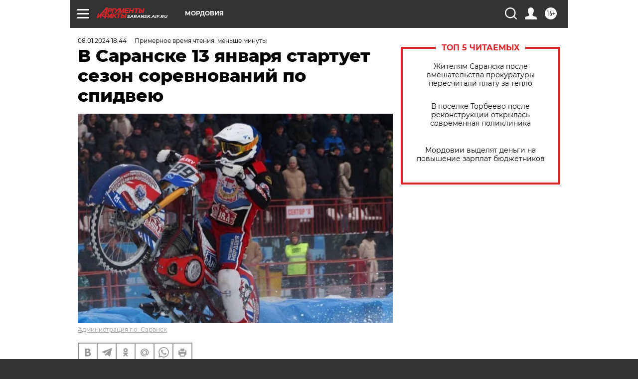

--- FILE ---
content_type: text/html; charset=UTF-8
request_url: https://saransk.aif.ru/sport/v_saranske_13_yanvarya_startuet_sezon_sorevnovaniy_po_spidveyu
body_size: 23167
content:
<!DOCTYPE html>
<!--[if IE 8]><html class="ie8"> <![endif]-->
<!--[if gt IE 8]><!--><html lang="ru"> <!--<![endif]-->
<head>
    <!-- created_at 26-11-2025 20:40:02 -->
    <script>
        window.isIndexPage = 0;
        window.isMobileBrowser = 0;
        window.disableSidebarCut = 1;
        window.bannerDebugMode = 0;
    </script>

                
                                    <meta http-equiv="Content-Type" content="text/html; charset=utf-8" >
<meta name="format-detection" content="telephone=no" >
<meta name="viewport" content="width=device-width, user-scalable=no, initial-scale=1.0, maximum-scale=1.0, minimum-scale=1.0" >
<meta http-equiv="X-UA-Compatible" content="IE=edge,chrome=1" >
<meta name="HandheldFriendly" content="true" >
<meta name="format-detection" content="telephone=no" >
<meta name="theme-color" content="#ffffff" >
<meta name="description" content="Участниками заездов станут известные в стране мотогонщики." >
<meta name="keywords" content="спидвей" >
<meta name="article:published_time" content="2024-01-08T15:44:03+0300" >
<meta property="og:title" content="В Саранске 13 января стартует сезон соревнований по спидвею" >
<meta property="og:description" content="Участниками заездов станут известные в стране мотогонщики." >
<meta property="og:type" content="article" >
<meta property="og:image" content="https://aif-s3.aif.ru/images/035/389/5cb26c6d50d978377d0aa0bcaeb1e733.jpg" >
<meta property="og:url" content="https://saransk.aif.ru/sport/v_saranske_13_yanvarya_startuet_sezon_sorevnovaniy_po_spidveyu" >
<meta property="og:site_name" content="AiF" >
<meta property="twitter:card" content="summary_large_image" >
<meta property="twitter:site" content="@aifonline" >
<meta property="twitter:title" content="В Саранске 13 января стартует сезон соревнований по спидвею" >
<meta property="twitter:description" content="Участниками заездов станут известные в стране мотогонщики." >
<meta property="twitter:creator" content="@aifonline" >
<meta property="twitter:image:src" content="https://aif-s3.aif.ru/images/035/389/5cb26c6d50d978377d0aa0bcaeb1e733.jpg" >
<meta property="twitter:domain" content="https://saransk.aif.ru/sport/v_saranske_13_yanvarya_startuet_sezon_sorevnovaniy_po_spidveyu" >
<meta name="facebook-domain-verification" content="jiqbwww7rrqnwzjkizob7wrpmgmwq3" >
        <title>В Саранске 13 января стартует сезон соревнований по спидвею | АиФ Мордовия</title>    <link rel="shortcut icon" type="image/x-icon" href="/favicon.ico" />
    <link rel="icon" type="image/svg+xml" href="/favicon.svg">
    
    <link rel="preload" href="/redesign2018/fonts/montserrat-v15-latin-ext_latin_cyrillic-ext_cyrillic-regular.woff2" as="font" type="font/woff2" crossorigin>
    <link rel="preload" href="/redesign2018/fonts/montserrat-v15-latin-ext_latin_cyrillic-ext_cyrillic-italic.woff2" as="font" type="font/woff2" crossorigin>
    <link rel="preload" href="/redesign2018/fonts/montserrat-v15-latin-ext_latin_cyrillic-ext_cyrillic-700.woff2" as="font" type="font/woff2" crossorigin>
    <link rel="preload" href="/redesign2018/fonts/montserrat-v15-latin-ext_latin_cyrillic-ext_cyrillic-700italic.woff2" as="font" type="font/woff2" crossorigin>
    <link rel="preload" href="/redesign2018/fonts/montserrat-v15-latin-ext_latin_cyrillic-ext_cyrillic-800.woff2" as="font" type="font/woff2" crossorigin>
    <link href="https://saransk.aif.ru/amp/sport/v_saranske_13_yanvarya_startuet_sezon_sorevnovaniy_po_spidveyu" rel="amphtml" >
<link href="https://saransk.aif.ru/sport/v_saranske_13_yanvarya_startuet_sezon_sorevnovaniy_po_spidveyu" rel="canonical" >
<link href="https://saransk.aif.ru/redesign2018/css/style.css?5b8" media="all" rel="stylesheet" type="text/css" >
<link href="https://saransk.aif.ru/img/icon/apple_touch_icon_57x57.png?5b8" rel="apple-touch-icon" sizes="57x57" >
<link href="https://saransk.aif.ru/img/icon/apple_touch_icon_114x114.png?5b8" rel="apple-touch-icon" sizes="114x114" >
<link href="https://saransk.aif.ru/img/icon/apple_touch_icon_72x72.png?5b8" rel="apple-touch-icon" sizes="72x72" >
<link href="https://saransk.aif.ru/img/icon/apple_touch_icon_144x144.png?5b8" rel="apple-touch-icon" sizes="144x144" >
<link href="https://saransk.aif.ru/img/icon/apple-touch-icon.png?5b8" rel="apple-touch-icon" sizes="180x180" >
<link href="https://saransk.aif.ru/img/icon/favicon-32x32.png?5b8" rel="icon" type="image/png" sizes="32x32" >
<link href="https://saransk.aif.ru/img/icon/favicon-16x16.png?5b8" rel="icon" type="image/png" sizes="16x16" >
<link href="https://saransk.aif.ru/img/manifest.json?5b8" rel="manifest" >
<link href="https://saransk.aif.ru/img/safari-pinned-tab.svg?5b8" rel="mask-icon" color="#d55b5b" >
<link href="https://ads.betweendigital.com" rel="preconnect" crossorigin="" >
        <script type="text/javascript">
    //<!--
    var isRedesignPage = true;    //-->
</script>
<script type="text/javascript" src="https://saransk.aif.ru/js/output/jquery.min.js?5b8"></script>
<script type="text/javascript" src="https://saransk.aif.ru/js/output/header_scripts.js?5b8"></script>
<script type="text/javascript">
    //<!--
    var _sf_startpt=(new Date()).getTime()    //-->
</script>
<script type="application/ld+json">
    {"@context":"https:\/\/schema.org","@type":"BreadcrumbList","itemListElement":[{"@type":"ListItem","position":1,"name":"\u0410\u0440\u0433\u0443\u043c\u0435\u043d\u0442\u044b \u0438 \u0424\u0430\u043a\u0442\u044b","item":"https:\/\/saransk.aif.ru\/"},{"@type":"ListItem","position":2,"name":"\u0421\u041f\u041e\u0420\u0422","item":"https:\/\/saransk.aif.ru\/sport"},{"@type":"ListItem","position":3,"name":"\u0412 \u0421\u0430\u0440\u0430\u043d\u0441\u043a\u0435 13 \u044f\u043d\u0432\u0430\u0440\u044f \u0441\u0442\u0430\u0440\u0442\u0443\u0435\u0442 \u0441\u0435\u0437\u043e\u043d \u0441\u043e\u0440\u0435\u0432\u043d\u043e\u0432\u0430\u043d\u0438\u0439 \u043f\u043e \u0441\u043f\u0438\u0434\u0432\u0435\u044e","item":"https:\/\/saransk.aif.ru\/sport\/v_saranske_13_yanvarya_startuet_sezon_sorevnovaniy_po_spidveyu"}]}</script>
<script type="text/javascript" src="https://yastatic.net/s3/passport-sdk/autofill/v1/sdk-suggest-with-polyfills-latest.js?5b8"></script>
<script type="text/javascript">
    //<!--
    window.YandexAuthParams = {"oauthQueryParams":{"client_id":"b104434ccf5a4638bdfe8a9101264f3c","response_type":"code","redirect_uri":"https:\/\/aif.ru\/oauth\/yandex\/callback"},"tokenPageOrigin":"https:\/\/aif.ru"};    //-->
</script>
<script type="text/javascript">
    //<!--
    function AdFox_getWindowSize() {
    var winWidth,winHeight;
	if( typeof( window.innerWidth ) == 'number' ) {
		//Non-IE
		winWidth = window.innerWidth;
		winHeight = window.innerHeight;
	} else if( document.documentElement && ( document.documentElement.clientWidth || document.documentElement.clientHeight ) ) {
		//IE 6+ in 'standards compliant mode'
		winWidth = document.documentElement.clientWidth;
		winHeight = document.documentElement.clientHeight;
	} else if( document.body && ( document.body.clientWidth || document.body.clientHeight ) ) {
		//IE 4 compatible
		winWidth = document.body.clientWidth;
		winHeight = document.body.clientHeight;
	}
	return {"width":winWidth, "height":winHeight};
}//END function AdFox_getWindowSize

function AdFox_getElementPosition(elemId){
    var elem;
    
    if (document.getElementById) {
		elem = document.getElementById(elemId);
	}
	else if (document.layers) {
		elem = document.elemId;
	}
	else if (document.all) {
		elem = document.all.elemId;
	}
    var w = elem.offsetWidth;
    var h = elem.offsetHeight;	
    var l = 0;
    var t = 0;
	
    while (elem)
    {
        l += elem.offsetLeft;
        t += elem.offsetTop;
        elem = elem.offsetParent;
    }

    return {"left":l, "top":t, "width":w, "height":h};
} //END function AdFox_getElementPosition

function AdFox_getBodyScrollTop(){
	return self.pageYOffset || (document.documentElement && document.documentElement.scrollTop) || (document.body && document.body.scrollTop);
} //END function AdFox_getBodyScrollTop

function AdFox_getBodyScrollLeft(){
	return self.pageXOffset || (document.documentElement && document.documentElement.scrollLeft) || (document.body && document.body.scrollLeft);
}//END function AdFox_getBodyScrollLeft

function AdFox_Scroll(elemId,elemSrc){
   var winPos = AdFox_getWindowSize();
   var winWidth = winPos.width;
   var winHeight = winPos.height;
   var scrollY = AdFox_getBodyScrollTop();
   var scrollX =  AdFox_getBodyScrollLeft();
   var divId = 'AdFox_banner_'+elemId;
   var ltwhPos = AdFox_getElementPosition(divId);
   var lPos = ltwhPos.left;
   var tPos = ltwhPos.top;

   if(scrollY+winHeight+5 >= tPos && scrollX+winWidth+5 >= lPos){
      AdFox_getCodeScript(1,elemId,elemSrc);
	  }else{
	     setTimeout('AdFox_Scroll('+elemId+',"'+elemSrc+'");',100);
	  }
}//End function AdFox_Scroll    //-->
</script>
<script type="text/javascript">
    //<!--
    function AdFox_SetLayerVis(spritename,state){
   document.getElementById(spritename).style.visibility=state;
}

function AdFox_Open(AF_id){
   AdFox_SetLayerVis('AdFox_DivBaseFlash_'+AF_id, "hidden");
   AdFox_SetLayerVis('AdFox_DivOverFlash_'+AF_id, "visible");
}

function AdFox_Close(AF_id){
   AdFox_SetLayerVis('AdFox_DivOverFlash_'+AF_id, "hidden");
   AdFox_SetLayerVis('AdFox_DivBaseFlash_'+AF_id, "visible");
}

function AdFox_getCodeScript(AF_n,AF_id,AF_src){
   var AF_doc;
   if(AF_n<10){
      try{
	     if(document.all && !window.opera){
		    AF_doc = window.frames['AdFox_iframe_'+AF_id].document;
			}else if(document.getElementById){
			         AF_doc = document.getElementById('AdFox_iframe_'+AF_id).contentDocument;
					 }
		 }catch(e){}
    if(AF_doc){
	   AF_doc.write('<scr'+'ipt type="text/javascript" src="'+AF_src+'"><\/scr'+'ipt>');
	   }else{
	      setTimeout('AdFox_getCodeScript('+(++AF_n)+','+AF_id+',"'+AF_src+'");', 100);
		  }
		  }
}

function adfoxSdvigContent(banID, flashWidth, flashHeight){
	var obj = document.getElementById('adfoxBanner'+banID).style;
	if (flashWidth == '100%') obj.width = flashWidth;
	    else obj.width = flashWidth + "px";
	if (flashHeight == '100%') obj.height = flashHeight;
	    else obj.height = flashHeight + "px";
}

function adfoxVisibilityFlash(banName, flashWidth, flashHeight){
    	var obj = document.getElementById(banName).style;
	if (flashWidth == '100%') obj.width = flashWidth;
	    else obj.width = flashWidth + "px";
	if (flashHeight == '100%') obj.height = flashHeight;
	    else obj.height = flashHeight + "px";
}

function adfoxStart(banID, FirShowFlNum, constVisFlashFir, sdvigContent, flash1Width, flash1Height, flash2Width, flash2Height){
	if (FirShowFlNum == 1) adfoxVisibilityFlash('adfoxFlash1'+banID, flash1Width, flash1Height);
	    else if (FirShowFlNum == 2) {
		    adfoxVisibilityFlash('adfoxFlash2'+banID, flash2Width, flash2Height);
	        if (constVisFlashFir == 'yes') adfoxVisibilityFlash('adfoxFlash1'+banID, flash1Width, flash1Height);
		    if (sdvigContent == 'yes') adfoxSdvigContent(banID, flash2Width, flash2Height);
		        else adfoxSdvigContent(banID, flash1Width, flash1Height);
	}
}

function adfoxOpen(banID, constVisFlashFir, sdvigContent, flash2Width, flash2Height){
	var aEventOpenClose = new Image();
	var obj = document.getElementById("aEventOpen"+banID);
	if (obj) aEventOpenClose.src =  obj.title+'&rand='+Math.random()*1000000+'&prb='+Math.random()*1000000;
	adfoxVisibilityFlash('adfoxFlash2'+banID, flash2Width, flash2Height);
	if (constVisFlashFir != 'yes') adfoxVisibilityFlash('adfoxFlash1'+banID, 1, 1);
	if (sdvigContent == 'yes') adfoxSdvigContent(banID, flash2Width, flash2Height);
}


function adfoxClose(banID, constVisFlashFir, sdvigContent, flash1Width, flash1Height){
	var aEventOpenClose = new Image();
	var obj = document.getElementById("aEventClose"+banID);
	if (obj) aEventOpenClose.src =  obj.title+'&rand='+Math.random()*1000000+'&prb='+Math.random()*1000000;
	adfoxVisibilityFlash('adfoxFlash2'+banID, 1, 1);
	if (constVisFlashFir != 'yes') adfoxVisibilityFlash('adfoxFlash1'+banID, flash1Width, flash1Height);
	if (sdvigContent == 'yes') adfoxSdvigContent(banID, flash1Width, flash1Height);
}    //-->
</script>
<script type="text/javascript" async="true" src="https://yandex.ru/ads/system/header-bidding.js?5b8"></script>
<script type="text/javascript" src="https://ad.mail.ru/static/sync-loader.js?5b8"></script>
<script type="text/javascript" async="true" src="https://cdn.skcrtxr.com/roxot-wrapper/js/roxot-manager.js?pid=42c21743-edce-4460-a03e-02dbaef8f162"></script>
<script type="text/javascript" src="https://cdn-rtb.sape.ru/js/uids.js?5b8"></script>
<script type="text/javascript">
    //<!--
        var adfoxBiddersMap = {
    "betweenDigital": "816043",
 "mediasniper": "2218745",
    "myTarget": "810102",
 "buzzoola": "1096246",
 "adfox_roden-media": "3373170",
    "videonow": "2966090", 
 "adfox_adsmart": "1463295",
  "Gnezdo": "3123512",
    "roxot": "3196121",
 "astralab": "2486209",
  "getintent": "3186204",
 "sape": "2758269",
 "adwile": "2733112",
 "hybrid": "2809332"
};
var syncid = window.rb_sync.id;
	  var biddersCpmAdjustmentMap = {
      'adfox_adsmart': 0.6,
	  'Gnezdo': 0.8,
	  'adwile': 0.8
  };

if (window.innerWidth >= 1024) {
var adUnits = [{
        "code": "adfox_153825256063495017",
  "sizes": [[300, 600], [240,400]],
        "bids": [{
                "bidder": "betweenDigital",
                "params": {
                    "placementId": "3235886"
                }
            },{
                "bidder": "myTarget",
                "params": {
                    "placementId": "555209",
"sendTargetRef": "true",
"additional": {
"fpid": syncid
}			
                }
            },{
                "bidder": "hybrid",
                "params": {
                    "placementId": "6582bbf77bc72f59c8b22f65"
                }
            },{
                "bidder": "buzzoola",
                "params": {
                    "placementId": "1252803"
                }
            },{
                "bidder": "videonow",
                "params": {
                    "placementId": "8503533"
                }
            },{
                    "bidder": "adfox_adsmart",
                    "params": {
						p1: 'cqguf',
						p2: 'hhro'
					}
            },{
                    "bidder": "roxot",
                    "params": {
						placementId: '2027d57b-1cff-4693-9a3c-7fe57b3bcd1f',
						sendTargetRef: true
					}
            },{
                    "bidder": "mediasniper",
                    "params": {
						"placementId": "4417"
					}
            },{
                    "bidder": "Gnezdo",
                    "params": {
						"placementId": "354318"
					}
            },{
                    "bidder": "getintent",
                    "params": {
						"placementId": "215_V_aif.ru_D_Top_300x600"
					}
            },{
                    "bidder": "adfox_roden-media",
                    "params": {
						p1: "dilmj",
						p2: "emwl"
					}
            },{
                    "bidder": "astralab",
                    "params": {
						"placementId": "642ad3a28528b410c4990932"
					}
            }
        ]
    },{
        "code": "adfox_150719646019463024",
		"sizes": [[640,480], [640,360]],
        "bids": [{
                "bidder": "adfox_adsmart",
                    "params": {
						p1: 'cmqsb',
						p2: 'ul'
					}
            },{
                "bidder": "sape",
                "params": {
                    "placementId": "872427",
					additional: {
                       sapeFpUids: window.sapeRrbFpUids || []
                   }				
                }
            },{
                "bidder": "roxot",
                "params": {
                    placementId: '2b61dd56-9c9f-4c45-a5f5-98dd5234b8a1',
					sendTargetRef: true
                }
            },{
                "bidder": "getintent",
                "params": {
                    "placementId": "215_V_aif.ru_D_AfterArticle_640х480"
                }
            }
        ]
    },{
        "code": "adfox_149010055036832877",
		"sizes": [[970,250]],
		"bids": [{
                    "bidder": "adfox_roden-media",
                    "params": {
						p1: 'dilmi',
						p2: 'hfln'
					}
            },{
                    "bidder": "buzzoola",
                    "params": {
						"placementId": "1252804"
					}
            },{
                    "bidder": "getintent",
                    "params": {
						"placementId": "215_V_aif.ru_D_Billboard_970x250"
					}
            },{
                "bidder": "astralab",
                "params": {
                    "placementId": "67bf071f4e6965fa7b30fea3"
                }
            },{
                    "bidder": "hybrid",
                    "params": {
						"placementId": "6582bbf77bc72f59c8b22f66"
					}
            },{
                    "bidder": "myTarget",
                    "params": {
						"placementId": "1462991",
"sendTargetRef": "true",
"additional": {
"fpid": syncid
}			
					}
            }			           
        ]        
    },{
        "code": "adfox_149874332414246474",
		"sizes": [[640,360], [300,250], [640,480]],
		"codeType": "combo",
		"bids": [{
                "bidder": "mediasniper",
                "params": {
                    "placementId": "4419"
                }
            },{
                "bidder": "buzzoola",
                "params": {
                    "placementId": "1220692"
                }
            },{
                "bidder": "astralab",
                "params": {
                    "placementId": "66fd25eab13381b469ae4b39"
                }
            },
			{
                    "bidder": "betweenDigital",
                    "params": {
						"placementId": "4502825"
					}
            }
			           
        ]        
    },{
        "code": "adfox_149848658878716687",
		"sizes": [[300,600], [240,400]],
        "bids": [{
                "bidder": "betweenDigital",
                "params": {
                    "placementId": "3377360"
                }
            },{
                "bidder": "roxot",
                "params": {
                    placementId: 'fdaba944-bdaa-4c63-9dd3-af12fc6afbf8',
					sendTargetRef: true
                }
            },{
                "bidder": "sape",
                "params": {
                    "placementId": "872425",
					additional: {
                       sapeFpUids: window.sapeRrbFpUids || []
                   }
                }
            },{
                "bidder": "adwile",
                "params": {
                    "placementId": "27990"
                }
            }
        ]        
    }
],
	syncPixels = [{
    bidder: 'hybrid',
    pixels: [
    "https://www.tns-counter.ru/V13a****idsh_ad/ru/CP1251/tmsec=idsh_dis/",
    "https://www.tns-counter.ru/V13a****idsh_vid/ru/CP1251/tmsec=idsh_aifru-hbrdis/",
    "https://mc.yandex.ru/watch/66716692?page-url=aifru%3Futm_source=dis_hybrid_default%26utm_medium=%26utm_campaign=%26utm_content=%26utm_term=&page-ref="+window.location.href
]
  }
  ];
} else if (window.innerWidth < 1024) {
var adUnits = [{
        "code": "adfox_14987283079885683",
		"sizes": [[300,250], [300,240]],
        "bids": [{
                "bidder": "betweenDigital",
                "params": {
                    "placementId": "2492448"
                }
            },{
                "bidder": "myTarget",
                "params": {
                    "placementId": "226830",
"sendTargetRef": "true",
"additional": {
"fpid": syncid
}			
                }
            },{
                "bidder": "hybrid",
                "params": {
                    "placementId": "6582bbf77bc72f59c8b22f64"
                }
            },{
                "bidder": "mediasniper",
                "params": {
                    "placementId": "4418"
                }
            },{
                "bidder": "buzzoola",
                "params": {
                    "placementId": "563787"
                }
            },{
                "bidder": "roxot",
                "params": {
                    placementId: '20bce8ad-3a5e-435a-964f-47be17e201cf',
					sendTargetRef: true
                }
            },{
                "bidder": "videonow",
                "params": {
                    "placementId": "2577490"
                }
            },{
                "bidder": "adfox_adsmart",
                    "params": {
						p1: 'cqmbg',
						p2: 'ul'
					}
            },{
                    "bidder": "Gnezdo",
                    "params": {
						"placementId": "354316"
					}
            },{
                    "bidder": "getintent",
                    "params": {
						"placementId": "215_V_aif.ru_M_Top_300x250"
					}
            },{
                    "bidder": "adfox_roden-media",
                    "params": {
						p1: "dilmx",
						p2: "hbts"
					}
            },{
                "bidder": "astralab",
                "params": {
                    "placementId": "642ad47d8528b410c4990933"
                }
            }			
        ]        
    },{
        "code": "adfox_153545578261291257",
		"bids": [{
                    "bidder": "sape",
                    "params": {
						"placementId": "872426",
					additional: {
                       sapeFpUids: window.sapeRrbFpUids || []
                   }
					}
            },{
                    "bidder": "roxot",
                    "params": {
						placementId: 'eb2ebb9c-1e7e-4c80-bef7-1e93debf197c',
						sendTargetRef: true
					}
            }
			           
        ]        
    },{
        "code": "adfox_165346609120174064",
		"sizes": [[320,100]],
		"bids": [            
            		{
                    "bidder": "buzzoola",
                    "params": {
						"placementId": "1252806"
					}
            },{
                    "bidder": "getintent",
                    "params": {
						"placementId": "215_V_aif.ru_M_FloorAd_320x100"
					}
            }
			           
        ]        
    },{
        "code": "adfox_155956315896226671",
		"bids": [            
            		{
                    "bidder": "buzzoola",
                    "params": {
						"placementId": "1252805"
					}
            },{
                    "bidder": "sape",
                    "params": {
						"placementId": "887956",
					additional: {
                       sapeFpUids: window.sapeRrbFpUids || []
                   }
					}
            },{
                    "bidder": "myTarget",
                    "params": {
						"placementId": "821424",
"sendTargetRef": "true",
"additional": {
"fpid": syncid
}			
					}
            }
			           
        ]        
    },{
        "code": "adfox_149874332414246474",
		"sizes": [[640,360], [300,250], [640,480]],
		"codeType": "combo",
		"bids": [{
                "bidder": "adfox_roden-media",
                "params": {
					p1: 'dilmk',
					p2: 'hfiu'
				}
            },{
                "bidder": "mediasniper",
                "params": {
                    "placementId": "4419"
                }
            },{
                "bidder": "roxot",
                "params": {
                    placementId: 'ba25b33d-cd61-4c90-8035-ea7d66f011c6',
					sendTargetRef: true
                }
            },{
                "bidder": "adwile",
                "params": {
                    "placementId": "27991"
                }
            },{
                    "bidder": "Gnezdo",
                    "params": {
						"placementId": "354317"
					}
            },{
                    "bidder": "getintent",
                    "params": {
						"placementId": "215_V_aif.ru_M_Comboblock_300x250"
					}
            },{
                    "bidder": "astralab",
                    "params": {
						"placementId": "66fd260fb13381b469ae4b3f"
					}
            },{
                    "bidder": "betweenDigital",
                    "params": {
						"placementId": "4502825"
					}
            }
			]        
    }
],
	syncPixels = [
  {
    bidder: 'hybrid',
    pixels: [
    "https://www.tns-counter.ru/V13a****idsh_ad/ru/CP1251/tmsec=idsh_mob/",
    "https://www.tns-counter.ru/V13a****idsh_vid/ru/CP1251/tmsec=idsh_aifru-hbrmob/",
    "https://mc.yandex.ru/watch/66716692?page-url=aifru%3Futm_source=mob_hybrid_default%26utm_medium=%26utm_campaign=%26utm_content=%26utm_term=&page-ref="+window.location.href
]
  }
  ];
}
var userTimeout = 1500;
window.YaHeaderBiddingSettings = {
    biddersMap: adfoxBiddersMap,
	biddersCpmAdjustmentMap: biddersCpmAdjustmentMap,
    adUnits: adUnits,
    timeout: userTimeout,
    syncPixels: syncPixels	
};    //-->
</script>
<script type="text/javascript">
    //<!--
    window.yaContextCb = window.yaContextCb || []    //-->
</script>
<script type="text/javascript" async="true" src="https://yandex.ru/ads/system/context.js?5b8"></script>
<script type="text/javascript">
    //<!--
    window.EventObserver = {
    observers: {},

    subscribe: function (name, fn) {
        if (!this.observers.hasOwnProperty(name)) {
            this.observers[name] = [];
        }
        this.observers[name].push(fn)
    },
    
    unsubscribe: function (name, fn) {
        if (!this.observers.hasOwnProperty(name)) {
            return;
        }
        this.observers[name] = this.observers[name].filter(function (subscriber) {
            return subscriber !== fn
        })
    },
    
    broadcast: function (name, data) {
        if (!this.observers.hasOwnProperty(name)) {
            return;
        }
        this.observers[name].forEach(function (subscriber) {
            return subscriber(data)
        })
    }
};    //-->
</script>    
    <script>
  var adcm_config ={
    id:1064,
    platformId: 64,
    init: function () {
      window.adcm.call();
    }
  };
</script>
<script src="https://tag.digitaltarget.ru/adcm.js" async></script>    <meta name="yandex-verification" content="a477aea6ccb3e156" />    <link rel="stylesheet" type="text/css" media="print" href="https://saransk.aif.ru/redesign2018/css/print.css?5b8" />
    <base href=""/>
</head><body class="region__saransk ">
<div class="overlay"></div>
<!-- Rating@Mail.ru counter -->
<script type="text/javascript">
var _tmr = window._tmr || (window._tmr = []);
_tmr.push({id: "59428", type: "pageView", start: (new Date()).getTime()});
(function (d, w, id) {
  if (d.getElementById(id)) return;
  var ts = d.createElement("script"); ts.type = "text/javascript"; ts.async = true; ts.id = id;
  ts.src = "https://top-fwz1.mail.ru/js/code.js";
  var f = function () {var s = d.getElementsByTagName("script")[0]; s.parentNode.insertBefore(ts, s);};
  if (w.opera == "[object Opera]") { d.addEventListener("DOMContentLoaded", f, false); } else { f(); }
})(document, window, "topmailru-code");
</script><noscript><div>
<img src="https://top-fwz1.mail.ru/counter?id=59428;js=na" style="border:0;position:absolute;left:-9999px;" alt="Top.Mail.Ru" />
</div></noscript>
<!-- //Rating@Mail.ru counter -->



<div class="container white_bg" id="container">
    
        <noindex><div class="adv_content bp__body_first adwrapper"><div class="banner_params hide" data-params="{&quot;id&quot;:5465,&quot;num&quot;:1,&quot;place&quot;:&quot;body_first&quot;}"></div>
<!--AdFox START-->
<!--aif_direct-->
<!--Площадка: AIF_fullscreen/catfish / * / *-->
<!--Тип баннера: CatFish-->
<!--Расположение: <верх страницы>-->
<div id="adfox_155956532411722131"></div>
<script>
window.yaContextCb.push(()=>{
    Ya.adfoxCode.create({
      ownerId: 249933,
        containerId: 'adfox_155956532411722131',
type: 'fullscreen',
platform: 'desktop',
        params: {
            pp: 'g',
            ps: 'didj',
            p2: 'gkue',
            puid1: ''
        }
    });
});
</script></div></noindex>
        
        <!--баннер над шапкой--->
                <div class="banner_box">
            <div class="main_banner">
                <noindex><div class="adv_content bp__header no_portr cont_center adwrapper no_mob"><div class="banner_params hide" data-params="{&quot;id&quot;:1500,&quot;num&quot;:1,&quot;place&quot;:&quot;header&quot;}"></div>
<center data-slot="1500">

<!--AdFox START-->
<!--aif_direct-->
<!--Площадка: AIF.ru / * / *-->
<!--Тип баннера: Background-->
<!--Расположение: <верх страницы>-->
<div id="adfox_149010055036832877"></div>
<script>
window.yaContextCb.push(()=>{
    Ya.adfoxCode.create({
      ownerId: 249933,
        containerId: 'adfox_149010055036832877',
        params: {
            pp: 'g',
            ps: 'chxs',
            p2: 'fmis'
          
        }
    });
});
</script>

<script>
$(document).ready(function() {
$('#container').addClass('total_branb_no_top');
 });
</script>
<style>
body > a[style] {position:fixed !important;}
</style> 
  


</center></div></noindex>            </div>
        </div>
                <!--//баннер  над шапкой--->

    <script>
	currentUser = new User();
</script>

<header class="header">
    <div class="count_box_nodisplay">
    <div class="couter_block"><!--LiveInternet counter-->
<script type="text/javascript"><!--
document.write("<img src='https://counter.yadro.ru//hit;AIF?r"+escape(document.referrer)+((typeof(screen)=="undefined")?"":";s"+screen.width+"*"+screen.height+"*"+(screen.colorDepth?screen.colorDepth:screen.pixelDepth))+";u"+escape(document.URL)+";h"+escape(document.title.substring(0,80))+";"+Math.random()+"' width=1 height=1 alt=''>");
//--></script><!--/LiveInternet--></div></div>    <div class="topline">
    <a href="#" class="burger openCloser">
        <div class="burger__wrapper">
            <span class="burger__line"></span>
            <span class="burger__line"></span>
            <span class="burger__line"></span>
        </div>
    </a>

    
    <a href="/" class="logo_box">
                <img width="96" height="22" src="https://saransk.aif.ru/redesign2018/img/logo.svg?5b8" alt="Аргументы и Факты">
        <div class="region_url">
            saransk.aif.ru        </div>
            </a>
    <div itemscope itemtype="http://schema.org/Organization" class="schema_org">
        <img itemprop="logo" src="https://saransk.aif.ru/redesign2018/img/logo.svg?5b8" />
        <a itemprop="url" href="/"></a>
        <meta itemprop="name" content="АО «Аргументы и Факты»" />
        <div itemprop="address" itemscope itemtype="http://schema.org/PostalAddress">
            <meta itemprop="postalCode" content="101000" />
            <meta itemprop="addressLocality" content="Москва" />
            <meta itemprop="streetAddress" content="ул. Мясницкая, д. 42"/>
            <meta itemprop="addressCountry" content="RU"/>
            <a itemprop="telephone" href="tel:+74956465757">+7 (495) 646 57 57</a>
        </div>
    </div>
    <div class="age16 age16_topline">16+</div>
    <a href="#" class="region regionOpenCloser">
        <img width="19" height="25" src="https://saransk.aif.ru/redesign2018/img/location.svg?5b8"><span>Мордовия</span>
    </a>
    <div class="topline__slot">
         <noindex><div class="adv_content bp__header_in_topline adwrapper"><div class="banner_params hide" data-params="{&quot;id&quot;:6014,&quot;num&quot;:1,&quot;place&quot;:&quot;header_in_topline&quot;}"></div>
<!--AdFox START-->
<!--aif_direct-->
<!--Площадка: AiF_pixel / Все страницы / 1x1-->
<!--Категория: <не задана>-->
<!--Баннер: <не задана>-->
<!--Тип баннера: 1x1-->
<div id="adfox_175031790948991857"></div>
<script>
    window.yaContextCb.push(()=>{
        Ya.adfoxCode.create({
            ownerId: 249933,
            containerId: 'adfox_175031790948991857',
            params: {
                p1: 'bziow',
                p2: 'frfe',
                pfc: 'hjfgr',
                pfb: 'bgzeze',
                puid1: ''
            }
        })
    })
</script>
</div></noindex>    </div>

    <!--a class="topline__hashtag" href="https://aif.ru/health/coronavirus/?utm_medium=header&utm_content=covid&utm_source=aif">#остаемсядома</a-->
    <div class="auth_user_status_js">
        <a href="#" class="user auth_link_login_js auth_open_js"><img width="24" height="24" src="https://saransk.aif.ru/redesign2018/img/user_ico.svg?5b8"></a>
        <a href="/profile" class="user auth_link_profile_js" style="display: none"><img width="24" height="24" src="https://saransk.aif.ru/redesign2018/img/user_ico.svg?5b8"></a>
    </div>
    <div class="search_box">
        <a href="#" class="search_ico searchOpener">
            <img width="24" height="24" src="https://saransk.aif.ru/redesign2018/img/search_ico.svg?5b8">
        </a>
        <div class="search_input">
            <form action="/search" id="search_form1">
                <input type="text" name="text" maxlength="50"/>
            </form>
        </div>
    </div>
</div>

<div class="fixed_menu topline">
    <div class="cont_center">
        <a href="#" class="burger openCloser">
            <div class="burger__wrapper">
                <span class="burger__line"></span>
                <span class="burger__line"></span>
                <span class="burger__line"></span>
            </div>
        </a>
        <a href="/" class="logo_box">
                        <img width="96" height="22" src="https://saransk.aif.ru/redesign2018/img/logo.svg?5b8" alt="Аргументы и Факты">
            <div class="region_url">
                saransk.aif.ru            </div>
                    </a>
        <div class="age16 age16_topline">16+</div>
        <a href="/" class="region regionOpenCloser">
            <img width="19" height="25" src="https://saransk.aif.ru/redesign2018/img/location.svg?5b8">
            <span>Мордовия</span>
        </a>
        <div class="topline__slot">
            <noindex><div class="adv_content bp__header_in_topline adwrapper"><div class="banner_params hide" data-params="{&quot;id&quot;:6014,&quot;num&quot;:1,&quot;place&quot;:&quot;header_in_topline&quot;}"></div>
<!--AdFox START-->
<!--aif_direct-->
<!--Площадка: AiF_pixel / Все страницы / 1x1-->
<!--Категория: <не задана>-->
<!--Баннер: <не задана>-->
<!--Тип баннера: 1x1-->
<div id="adfox_175031790948991857"></div>
<script>
    window.yaContextCb.push(()=>{
        Ya.adfoxCode.create({
            ownerId: 249933,
            containerId: 'adfox_175031790948991857',
            params: {
                p1: 'bziow',
                p2: 'frfe',
                pfc: 'hjfgr',
                pfb: 'bgzeze',
                puid1: ''
            }
        })
    })
</script>
</div></noindex>        </div>

        <!--a class="topline__hashtag" href="https://aif.ru/health/coronavirus/?utm_medium=header&utm_content=covid&utm_source=aif">#остаемсядома</a-->
        <div class="auth_user_status_js">
            <a href="#" class="user auth_link_login_js auth_open_js"><img width="24" height="24" src="https://saransk.aif.ru/redesign2018/img/user_ico.svg?5b8"></a>
            <a href="/profile" class="user auth_link_profile_js" style="display: none"><img width="24" height="24" src="https://saransk.aif.ru/redesign2018/img/user_ico.svg?5b8"></a>
        </div>
        <div class="search_box">
            <a href="#" class="search_ico searchOpener">
                <img width="24" height="24" src="https://saransk.aif.ru/redesign2018/img/search_ico.svg?5b8">
            </a>
            <div class="search_input">
                <form action="/search">
                    <input type="text" name="text" maxlength="50" >
                </form>
            </div>
        </div>
    </div>
</div>    <div class="regions_box">
    <nav class="cont_center">
        <ul class="regions">
            <li><a href="https://aif.ru?from_menu=1">ФЕДЕРАЛЬНЫЙ</a></li>
            <li><a href="https://spb.aif.ru">САНКТ-ПЕТЕРБУРГ</a></li>

            
                                    <li><a href="https://adigea.aif.ru">Адыгея</a></li>
                
            
                                    <li><a href="https://arh.aif.ru">Архангельск</a></li>
                
            
                
            
                
            
                                    <li><a href="https://astrakhan.aif.ru">Астрахань</a></li>
                
            
                                    <li><a href="https://altai.aif.ru">Барнаул</a></li>
                
            
                                    <li><a href="https://aif.by">Беларусь</a></li>
                
            
                                    <li><a href="https://bel.aif.ru">Белгород</a></li>
                
            
                
            
                                    <li><a href="https://bryansk.aif.ru">Брянск</a></li>
                
            
                                    <li><a href="https://bur.aif.ru">Бурятия</a></li>
                
            
                                    <li><a href="https://vl.aif.ru">Владивосток</a></li>
                
            
                                    <li><a href="https://vlad.aif.ru">Владимир</a></li>
                
            
                                    <li><a href="https://vlg.aif.ru">Волгоград</a></li>
                
            
                                    <li><a href="https://vologda.aif.ru">Вологда</a></li>
                
            
                                    <li><a href="https://vrn.aif.ru">Воронеж</a></li>
                
            
                
            
                                    <li><a href="https://dag.aif.ru">Дагестан</a></li>
                
            
                
            
                                    <li><a href="https://ivanovo.aif.ru">Иваново</a></li>
                
            
                                    <li><a href="https://irk.aif.ru">Иркутск</a></li>
                
            
                                    <li><a href="https://kazan.aif.ru">Казань</a></li>
                
            
                                    <li><a href="https://kzaif.kz">Казахстан</a></li>
                
            
                
            
                                    <li><a href="https://klg.aif.ru">Калининград</a></li>
                
            
                
            
                                    <li><a href="https://kaluga.aif.ru">Калуга</a></li>
                
            
                                    <li><a href="https://kamchatka.aif.ru">Камчатка</a></li>
                
            
                
            
                                    <li><a href="https://karel.aif.ru">Карелия</a></li>
                
            
                                    <li><a href="https://kirov.aif.ru">Киров</a></li>
                
            
                                    <li><a href="https://komi.aif.ru">Коми</a></li>
                
            
                                    <li><a href="https://kostroma.aif.ru">Кострома</a></li>
                
            
                                    <li><a href="https://kuban.aif.ru">Краснодар</a></li>
                
            
                                    <li><a href="https://krsk.aif.ru">Красноярск</a></li>
                
            
                                    <li><a href="https://krym.aif.ru">Крым</a></li>
                
            
                                    <li><a href="https://kuzbass.aif.ru">Кузбасс</a></li>
                
            
                
            
                
            
                                    <li><a href="https://aif.kg">Кыргызстан</a></li>
                
            
                                    <li><a href="https://mar.aif.ru">Марий Эл</a></li>
                
            
                                    <li><a href="https://saransk.aif.ru">Мордовия</a></li>
                
            
                                    <li><a href="https://murmansk.aif.ru">Мурманск</a></li>
                
            
                
            
                                    <li><a href="https://nn.aif.ru">Нижний Новгород</a></li>
                
            
                                    <li><a href="https://nsk.aif.ru">Новосибирск</a></li>
                
            
                
            
                                    <li><a href="https://omsk.aif.ru">Омск</a></li>
                
            
                                    <li><a href="https://oren.aif.ru">Оренбург</a></li>
                
            
                                    <li><a href="https://penza.aif.ru">Пенза</a></li>
                
            
                                    <li><a href="https://perm.aif.ru">Пермь</a></li>
                
            
                                    <li><a href="https://pskov.aif.ru">Псков</a></li>
                
            
                                    <li><a href="https://rostov.aif.ru">Ростов-на-Дону</a></li>
                
            
                                    <li><a href="https://rzn.aif.ru">Рязань</a></li>
                
            
                                    <li><a href="https://samara.aif.ru">Самара</a></li>
                
            
                
            
                                    <li><a href="https://saratov.aif.ru">Саратов</a></li>
                
            
                                    <li><a href="https://sakhalin.aif.ru">Сахалин</a></li>
                
            
                
            
                                    <li><a href="https://smol.aif.ru">Смоленск</a></li>
                
            
                
            
                                    <li><a href="https://stav.aif.ru">Ставрополь</a></li>
                
            
                
            
                                    <li><a href="https://tver.aif.ru">Тверь</a></li>
                
            
                                    <li><a href="https://tlt.aif.ru">Тольятти</a></li>
                
            
                                    <li><a href="https://tomsk.aif.ru">Томск</a></li>
                
            
                                    <li><a href="https://tula.aif.ru">Тула</a></li>
                
            
                                    <li><a href="https://tmn.aif.ru">Тюмень</a></li>
                
            
                                    <li><a href="https://udm.aif.ru">Удмуртия</a></li>
                
            
                
            
                                    <li><a href="https://ul.aif.ru">Ульяновск</a></li>
                
            
                                    <li><a href="https://ural.aif.ru">Урал</a></li>
                
            
                                    <li><a href="https://ufa.aif.ru">Уфа</a></li>
                
            
                
            
                
            
                                    <li><a href="https://hab.aif.ru">Хабаровск</a></li>
                
            
                
            
                                    <li><a href="https://chv.aif.ru">Чебоксары</a></li>
                
            
                                    <li><a href="https://chel.aif.ru">Челябинск</a></li>
                
            
                                    <li><a href="https://chr.aif.ru">Черноземье</a></li>
                
            
                                    <li><a href="https://chita.aif.ru">Чита</a></li>
                
            
                                    <li><a href="https://ugra.aif.ru">Югра</a></li>
                
            
                                    <li><a href="https://yakutia.aif.ru">Якутия</a></li>
                
            
                                    <li><a href="https://yamal.aif.ru">Ямал</a></li>
                
            
                                    <li><a href="https://yar.aif.ru">Ярославль</a></li>
                
                    </ul>
    </nav>
</div>    <div class="top_menu_box">
    <div class="cont_center">
        <nav class="top_menu main_menu_wrapper_js">
                            <ul class="main_menu main_menu_js" id="rubrics">
                                    <li  class="menuItem top_level_item_js">

        <span  title="Спецпроекты">Спецпроекты</span>
    
            <div class="subrubrics_box submenu_js">
            <ul>
                                                            <li  class="menuItem">

        <a  href="https://aif.ru/special" title="Все спецпроекты" id="custommenu-11222">Все спецпроекты</a>
    
    </li>                                                </ul>
        </div>
    </li>                                                <li  data-rubric_id="8391" class="menuItem top_level_item_js">

        <a  href="/society" title="ОБЩЕСТВО" id="custommenu-11260">ОБЩЕСТВО</a>
    
            <div class="subrubrics_box submenu_js">
            <ul>
                                                            <li  data-rubric_id="8398" class="menuItem">

        <a  href="/society/science" title="наука" id="custommenu-11292">наука</a>
    
    </li>                                                                                <li  data-rubric_id="8399" class="menuItem">

        <a  href="/society/education" title="образование" id="custommenu-11293">образование</a>
    
    </li>                                                                                <li  data-rubric_id="8397" class="menuItem">

        <a  href="/society/people" title="люди" id="custommenu-11294">люди</a>
    
    </li>                                                </ul>
        </div>
    </li>                                                <li  data-rubric_id="8465" class="menuItem top_level_item_js">

        <a  href="/city/gkh" title="ЖКХ" id="custommenu-11299">ЖКХ</a>
    
    </li>                                                <li  data-rubric_id="8468" class="menuItem top_level_item_js">

        <a  href="/city/dosug" title="ДОСУГ" id="custommenu-11306">ДОСУГ</a>
    
    </li>                                                <li  data-rubric_id="8435" class="menuItem top_level_item_js">

        <a  href="/incidents" title="Происшествия" id="custommenu-11266">Происшествия</a>
    
            <div class="subrubrics_box submenu_js">
            <ul>
                                                            <li  data-rubric_id="8442" class="menuItem">

        <a  href="/incidents/criminal" title="Криминал" id="custommenu-11307">Криминал</a>
    
    </li>                                                                                <li  data-rubric_id="8443" class="menuItem">

        <a  href="/incidents/chp" title="ЧП" id="custommenu-11308">ЧП</a>
    
    </li>                                                                                <li  data-rubric_id="8440" class="menuItem">

        <a  href="/incidents/dtp" title="ДТП" id="custommenu-11305">ДТП</a>
    
    </li>                                                </ul>
        </div>
    </li>                                                <li  data-rubric_id="8400" class="menuItem top_level_item_js">

        <a  href="/politic" title="ПОЛИТИКА" id="custommenu-11261">ПОЛИТИКА</a>
    
            <div class="subrubrics_box submenu_js">
            <ul>
                                                            <li  data-rubric_id="8402" class="menuItem">

        <a  href="/politic/zaks" title="Депутаты и партии" id="custommenu-11302">Депутаты и партии</a>
    
    </li>                                                                                <li  data-rubric_id="8403" class="menuItem">

        <a  href="/politic/action" title="Акции" id="custommenu-11303">Акции</a>
    
    </li>                                                                                <li  data-rubric_id="8404" class="menuItem">

        <a  href="/politic/situation" title="Ситуация" id="custommenu-11304">Ситуация</a>
    
    </li>                                                </ul>
        </div>
    </li>                                                <li  data-rubric_id="8405" class="menuItem top_level_item_js">

        <a  href="/culture" title="КУЛЬТУРА" id="custommenu-11262">КУЛЬТУРА</a>
    
            <div class="subrubrics_box submenu_js">
            <ul>
                                                            <li  data-rubric_id="8406" class="menuItem">

        <a  href="/culture/event" title="События" id="custommenu-11309">События</a>
    
    </li>                                                                                <li  data-rubric_id="8407" class="menuItem">

        <a  href="/culture/person" title="Персона" id="custommenu-11298">Персона</a>
    
    </li>                                                </ul>
        </div>
    </li>                                                <li  data-rubric_id="8408" class="menuItem top_level_item_js">

        <a  href="/health" title="ЗДОРОВЬЕ" id="custommenu-11263">ЗДОРОВЬЕ</a>
    
            <div class="subrubrics_box submenu_js">
            <ul>
                                                            <li  class="menuItem">

        <a  href="https://spb.aif.ru/health/trend_4065" title="Азбука Здоровья" id="custommenu-11317">Азбука Здоровья</a>
    
    </li>                                                                                <li  data-rubric_id="8410" class="menuItem">

        <a  href="/health/situation" title="Новости" id="custommenu-11310">Новости</a>
    
    </li>                                                </ul>
        </div>
    </li>                                                <li  data-rubric_id="8416" class="menuItem top_level_item_js active">

        <a  href="/sport" title="СПОРТ" id="custommenu-11264">СПОРТ</a>
    
    </li>                        </ul>

            <ul id="projects" class="specprojects static_submenu_js"></ul>
            <div class="right_box">
                                <div class="sharings_box">
    <span>АиФ в социальных сетях</span>
    <ul class="soc">
                <li>
        <a href="https://vk.com/aif_ru" rel="nofollow" target="_blank">
            <img src="https://aif.ru/redesign2018/img/sharings/vk.svg">
        </a>
    </li>
        <li>
            <a class="rss_button_black" href="/rss/all.php" target="_blank">
                <img src="https://saransk.aif.ru/redesign2018/img/sharings/waflya.svg?5b8" />
            </a>
        </li>
                    <li>
        <a href="https://play.google.com/store/apps/details?id=ru.mobifactor.aifnews&pli=1" rel="nofollow" target="_blank">
            <img src="https://aif.ru/redesign2018/img/sharings/androd.svg">
        </a>
    </li>
    </ul>
</div>
            </div>
        </nav>
    </div>
</div></header>            	<div class="content_containers_wrapper_js">
        <div class="content_body  content_container_js">
            <div class="content">
                                <section class="article" itemscope itemtype="https://schema.org/NewsArticle">
    <div class="article_top">

        
        <div class="date">
          
<time itemprop="datePublished" datetime="2024-01-08T18:44 MSK+0300">
<a href="/all/2024-01-08">08.01.2024 18:44</a></time>
<time itemprop="dateModified" datetime="2024-01-08T18:45 MSK+0300"></time>                  </div>

        <div class="authors"></div>

        <div>Примерное время чтения:  меньше минуты</div>
        <div class="viewed"><i class="eye"></i> <span>661</span></div>    </div>

    <h1 itemprop="headline">
        В Саранске 13 января стартует сезон соревнований по спидвею    </h1>

    
    
        
                    <div class="img_box">
            <a class="zoom_js" target="_blank" href="https://aif-s3.aif.ru/images/035/389/5cb26c6d50d978377d0aa0bcaeb1e733.jpg">
                <img loading="lazy" itemprop="image" width="640" height="425" src="https://aif-s3.aif.ru/images/035/389/5cb26c6d50d978377d0aa0bcaeb1e733.jpg" alt=""/>
            </a>

            <div class="img_descript">
                <a href=" https://саранск.рф/" rel="nofollow">Администрация г.о. Саранск</a>            </div>
        </div>
    

    
    <div class="article_sharings">
    <div class="sharing_item"><a href="https://vk.com/share.php?url=https%3A%2F%2Fsaransk.aif.ru%2Fsport%2Fv_saranske_13_yanvarya_startuet_sezon_sorevnovaniy_po_spidveyu&title=%D0%92+%D0%A1%D0%B0%D1%80%D0%B0%D0%BD%D1%81%D0%BA%D0%B5+13+%D1%8F%D0%BD%D0%B2%D0%B0%D1%80%D1%8F+%D1%81%D1%82%D0%B0%D1%80%D1%82%D1%83%D0%B5%D1%82+%D1%81%D0%B5%D0%B7%D0%BE%D0%BD+%D1%81%D0%BE%D1%80%D0%B5%D0%B2%D0%BD%D0%BE%D0%B2%D0%B0%D0%BD%D0%B8%D0%B9+%D0%BF%D0%BE+%D1%81%D0%BF%D0%B8%D0%B4%D0%B2%D0%B5%D1%8E&image=https%3A%2F%2Faif-s3.aif.ru%2Fimages%2F035%2F389%2F5cb26c6d50d978377d0aa0bcaeb1e733.jpg&description=%D0%A3%D1%87%D0%B0%D1%81%D1%82%D0%BD%D0%B8%D0%BA%D0%B0%D0%BC%D0%B8+%D0%B7%D0%B0%D0%B5%D0%B7%D0%B4%D0%BE%D0%B2+%D1%81%D1%82%D0%B0%D0%BD%D1%83%D1%82+%D0%B8%D0%B7%D0%B2%D0%B5%D1%81%D1%82%D0%BD%D1%8B%D0%B5+%D0%B2+%D1%81%D1%82%D1%80%D0%B0%D0%BD%D0%B5+%D0%BC%D0%BE%D1%82%D0%BE%D0%B3%D0%BE%D0%BD%D1%89%D0%B8%D0%BA%D0%B8." rel="nofollow" onclick="window.open(this.href, '_blank', 'scrollbars=0, resizable=1, menubar=0, left=100, top=100, width=550, height=440, toolbar=0, status=0');return false"><img src="https://aif.ru/redesign2018/img/sharings/vk_gray.svg" /></a></div>
<div class="sharing_item"><a href="https://t.me/share?url=https%3A%2F%2Fsaransk.aif.ru%2Fsport%2Fv_saranske_13_yanvarya_startuet_sezon_sorevnovaniy_po_spidveyu&text=" rel="nofollow" onclick="window.open(this.href, '_blank', 'scrollbars=0, resizable=1, menubar=0, left=100, top=100, width=550, height=440, toolbar=0, status=0');return false"><img src="https://aif.ru/redesign2018/img/sharings/tg_gray.svg" /></a></div>
<div class="sharing_item"><a href="https://connect.ok.ru/offer?url=https%3A%2F%2Fsaransk.aif.ru%2Fsport%2Fv_saranske_13_yanvarya_startuet_sezon_sorevnovaniy_po_spidveyu&title=%D0%92+%D0%A1%D0%B0%D1%80%D0%B0%D0%BD%D1%81%D0%BA%D0%B5+13+%D1%8F%D0%BD%D0%B2%D0%B0%D1%80%D1%8F+%D1%81%D1%82%D0%B0%D1%80%D1%82%D1%83%D0%B5%D1%82+%D1%81%D0%B5%D0%B7%D0%BE%D0%BD+%D1%81%D0%BE%D1%80%D0%B5%D0%B2%D0%BD%D0%BE%D0%B2%D0%B0%D0%BD%D0%B8%D0%B9+%D0%BF%D0%BE+%D1%81%D0%BF%D0%B8%D0%B4%D0%B2%D0%B5%D1%8E" rel="nofollow" onclick="window.open(this.href, '_blank', 'scrollbars=0, resizable=1, menubar=0, left=100, top=100, width=550, height=440, toolbar=0, status=0');return false"><img src="https://aif.ru/redesign2018/img/sharings/ok_gray.svg" /></a></div>
<div class="sharing_item"><a href="http://connect.mail.ru/share?url=https%3A%2F%2Fsaransk.aif.ru%2Fsport%2Fv_saranske_13_yanvarya_startuet_sezon_sorevnovaniy_po_spidveyu&title=%D0%92+%D0%A1%D0%B0%D1%80%D0%B0%D0%BD%D1%81%D0%BA%D0%B5+13+%D1%8F%D0%BD%D0%B2%D0%B0%D1%80%D1%8F+%D1%81%D1%82%D0%B0%D1%80%D1%82%D1%83%D0%B5%D1%82+%D1%81%D0%B5%D0%B7%D0%BE%D0%BD+%D1%81%D0%BE%D1%80%D0%B5%D0%B2%D0%BD%D0%BE%D0%B2%D0%B0%D0%BD%D0%B8%D0%B9+%D0%BF%D0%BE+%D1%81%D0%BF%D0%B8%D0%B4%D0%B2%D0%B5%D1%8E&imageurl=https%3A%2F%2Faif-s3.aif.ru%2Fimages%2F035%2F389%2F5cb26c6d50d978377d0aa0bcaeb1e733.jpg&description=%D0%A3%D1%87%D0%B0%D1%81%D1%82%D0%BD%D0%B8%D0%BA%D0%B0%D0%BC%D0%B8+%D0%B7%D0%B0%D0%B5%D0%B7%D0%B4%D0%BE%D0%B2+%D1%81%D1%82%D0%B0%D0%BD%D1%83%D1%82+%D0%B8%D0%B7%D0%B2%D0%B5%D1%81%D1%82%D0%BD%D1%8B%D0%B5+%D0%B2+%D1%81%D1%82%D1%80%D0%B0%D0%BD%D0%B5+%D0%BC%D0%BE%D1%82%D0%BE%D0%B3%D0%BE%D0%BD%D1%89%D0%B8%D0%BA%D0%B8." rel="nofollow" onclick="window.open(this.href, '_blank', 'scrollbars=0, resizable=1, menubar=0, left=100, top=100, width=550, height=440, toolbar=0, status=0');return false"><img src="https://aif.ru/redesign2018/img/sharings/mail_gray.svg" /></a></div>
<div class="sharing_item"><a href="https://wa.me?text=%D0%92+%D0%A1%D0%B0%D1%80%D0%B0%D0%BD%D1%81%D0%BA%D0%B5+13+%D1%8F%D0%BD%D0%B2%D0%B0%D1%80%D1%8F+%D1%81%D1%82%D0%B0%D1%80%D1%82%D1%83%D0%B5%D1%82+%D1%81%D0%B5%D0%B7%D0%BE%D0%BD+%D1%81%D0%BE%D1%80%D0%B5%D0%B2%D0%BD%D0%BE%D0%B2%D0%B0%D0%BD%D0%B8%D0%B9+%D0%BF%D0%BE+%D1%81%D0%BF%D0%B8%D0%B4%D0%B2%D0%B5%D1%8E+https%3A%2F%2Fsaransk.aif.ru%2Fsport%2Fv_saranske_13_yanvarya_startuet_sezon_sorevnovaniy_po_spidveyu" rel="nofollow" onclick="window.open(this.href, '_blank', 'scrollbars=0, resizable=1, menubar=0, left=100, top=100, width=550, height=440, toolbar=0, status=0');return false"><img src="https://aif.ru/redesign2018/img/sharings/whatsapp_gray.svg" /></a></div>
        <div class="sharing_item">
            <a href="#" class="top_print_button">
                <img src="https://saransk.aif.ru/redesign2018/img/sharings/print.svg?5b8">
            </a>
        </div>
        </div>

    
        <div itemprop="articleBody" class="article_content io-article-body" >
        
                    <b class='first_float'>Мордовия, 8 января - АиФ Мордовия.</b>        
        
        <div class="article_text">
            <p>Уже в&nbsp;ближайшие выходные в&nbsp;Саранске стартует соревнований по спидвею, сообщает пресс-служба администрации города.&nbsp;&nbsp;</p>

<p>13 и 14 января на&nbsp;стадионе &laquo;Старт&raquo; пройдёт Кубок Мордовии (6+), а&nbsp;также чемпионат Федерации мотоциклетного спорта России (6+).</p>

<p>В&nbsp;администрации Саранска рассказали, что в&nbsp;указанные дни жители и&nbsp;гости города также смогут посетить гонки &laquo;Легенд спидвея&raquo; (6+). Их&nbsp;участниками станут известные мотогонщики, чемпионы мира и&nbsp;Европы&nbsp;&mdash; Кирилл Дрогалин, Александр Балашов и&nbsp;Юрий Поликарпов.</p><noindex><div class="adv_content bp__content_text_inject_internal_page"><div id="banner_with_scroll_event_69273b723ffb8"><div class="banner_params hide" data-params="{&quot;id&quot;:5158,&quot;num&quot;:1,&quot;place&quot;:&quot;content_text_inject_internal_page&quot;}"></div>





<div id="adfox_149874332414246474"></div>
</div>
<script>
$(function () {
	listenScrollTo(window, '#banner_with_scroll_event_69273b723ffb8', function() {
		
window.yaContextCb.push(()=>{
    Ya.adfoxCode.create({       
      ownerId: 249933,
        containerId: 'adfox_149874332414246474',
        params: {
            pp: 'g',
            ps: 'chxs',
            p2: 'fqnc'
        }
    });
});

	});
});
</script></div></noindex>

<p>В&nbsp;следующие выходные, 20&nbsp;и&nbsp;21&nbsp;января, в&nbsp;Мордовии пройдёт одно из&nbsp;главных событий всего сезона&nbsp;&mdash; финал 4-го личного чемпионата страны по&nbsp;мотогонкам на&nbsp;льду (6+).</p><noindex><div class="adv_content bp__content_text_inject_internal_page_second"><div id="banner_with_scroll_event_69273b72401ce"><div class="banner_params hide" data-params="{&quot;id&quot;:5951,&quot;num&quot;:1,&quot;place&quot;:&quot;content_text_inject_internal_page_second&quot;}"></div>





<div id="adfox_165346547171063099"></div>
</div>
<script>
$(function () {
	listenScrollTo(window, '#banner_with_scroll_event_69273b72401ce', function() {
		
    window.yaContextCb.push(()=>{
        Ya.adfoxCode.create({
            ownerId: 249933,
            containerId: 'adfox_165346547171063099',
            params: {
                pp: 'g',
                ps: 'fsyy',
                p2: 'hrdi',
                puid1: ''
            }
        })
    })

	});
});
</script></div></noindex>

<p>	<figure class="articl_img">
			<div class="relative">
									<img loading="lazy" alt="" class="sharable_picture" src="https://aif-s3.aif.ru/images/035/081/f882f09415e9e34873194e5156bac4d5.jpg" />
								<div class="main_sign"><a href="https://saransk.aif.ru/sport/v_saranske_gotovyatsya_vystupit_chempiony_mira_i_evropy_po_ledovomu_spidveyu?from_inject=1" target="_blank">В Саранске готовятся выступить чемпионы мира и Европы по ледовому спидвею</a>
                    <span>Подробнее<i class="double_arrow"> </i></span>
                </div>
			</div>
	</figure>
</p>
        </div>

        
        <noindex><div class="adv_content bp__after_text adwrapper mbottom10"><div class="banner_params hide" data-params="{&quot;id&quot;:5035,&quot;num&quot;:1,&quot;place&quot;:&quot;after_text&quot;}"></div>
<center>

<!--AdFox START-->
<!--aif_direct-->
<!--Площадка: AiF_SlickJump / * / *-->
<!--Тип баннера: Text_under-->
<!--Расположение: <верх страницы>-->
<div id="adfox_155428311752957688"></div>
<script>
    window.yaContextCb.push(()=>{
    Ya.adfoxCode.create({
        ownerId: 249933,
        containerId: 'adfox_155428311752957688',
        params: {
            pp: 'g',
            ps: 'dfnc',
            p2: 'geod',
            puid1: ''
        }
    });
});
</script>
  

  
  



  


</center></div></noindex>
        
        <div class="rating-comments-wrapper">
            <div class="kit_raiting pbottom rate_in_list">
    <div class="raiting-left">Оцените материал</div>
    <div class="int_raiting raiting_int_js no_click_js_form" data-rating="0" data-recipe-type="2" data-recipe-id="4913341">
                <span class="raiting_form_js raiting_form" rel="1">
                    <span class="raiting_form_js raiting_form" rel="2">
                        <span class="raiting_form_js raiting_form" rel="3">
                            <span class="raiting_form_js raiting_form" rel="4">
                                <span class="raiting_form_js raiting_form" rel="5">
                                </span>
                            </span>
                        </span>
                    </span>
                </span>
    </div>
</div>            <a class="red_line_btn show_comments_widget_js" href="#"
   data-item-id="4913341"
   data-item-type="2">Оставить
    комментарий (0)</a>
    <script type="text/javascript">
    $(document).ready(function () {
        var commentsWidgetElement = $('.comments_widget_js');
        commentsWidgetElement.commentsWidget();
        $('.content_containers_wrapper_js').on('click', '.show_comments_widget_js', function (e) {
            e.preventDefault();
            commentsWidgetElement.commentsWidget(
                'setContent' ,
                $(this).data('item-id'), $(this).data('item-type')
            );
            commentsWidgetElement.commentsWidget('show');
        });
    });
</script>
        </div>

        
            <div class="socials-bar socials-bar_tg-max">
            <table>
                <tbody>
                <tr>
                    <td class="socials-bar__text-cell"><span>Подписывайтесь на АиФ в</span>&nbsp;&nbsp;<a href="https://max.ru/aif" rel="nofollow" target="_blank"><img src="https://saransk.aif.ru/img_dop/socials/max.svg?5b8" alt="max" /> <span>MAX</span></a>
                    </td>
                </tr>
                </tbody>
            </table>
        </div>

    

                    <div class="tags">
                <a href="https://saransk.aif.ru/sport"><span itemprop="keywords" class="item-prop-span">СПОРТ</span></a><a href="/tag/spidvjej"><span itemprop="keywords" class="item-prop-span">спидвей</span></a>            </div>
    </div>

    
    
    <div class="overfl">
    <div class="horizontal_sharings">
                                <div class="sharing_item">
                <a href="https://vk.com/share.php?url=https%3A%2F%2Fsaransk.aif.ru%2Fsport%2Fv_saranske_13_yanvarya_startuet_sezon_sorevnovaniy_po_spidveyu&title=%D0%92+%D0%A1%D0%B0%D1%80%D0%B0%D0%BD%D1%81%D0%BA%D0%B5+13+%D1%8F%D0%BD%D0%B2%D0%B0%D1%80%D1%8F+%D1%81%D1%82%D0%B0%D1%80%D1%82%D1%83%D0%B5%D1%82+%D1%81%D0%B5%D0%B7%D0%BE%D0%BD+%D1%81%D0%BE%D1%80%D0%B5%D0%B2%D0%BD%D0%BE%D0%B2%D0%B0%D0%BD%D0%B8%D0%B9+%D0%BF%D0%BE+%D1%81%D0%BF%D0%B8%D0%B4%D0%B2%D0%B5%D1%8E&image=https%3A%2F%2Faif-s3.aif.ru%2Fimages%2F035%2F389%2F5cb26c6d50d978377d0aa0bcaeb1e733.jpg&description=%D0%A3%D1%87%D0%B0%D1%81%D1%82%D0%BD%D0%B8%D0%BA%D0%B0%D0%BC%D0%B8+%D0%B7%D0%B0%D0%B5%D0%B7%D0%B4%D0%BE%D0%B2+%D1%81%D1%82%D0%B0%D0%BD%D1%83%D1%82+%D0%B8%D0%B7%D0%B2%D0%B5%D1%81%D1%82%D0%BD%D1%8B%D0%B5+%D0%B2+%D1%81%D1%82%D1%80%D0%B0%D0%BD%D0%B5+%D0%BC%D0%BE%D1%82%D0%BE%D0%B3%D0%BE%D0%BD%D1%89%D0%B8%D0%BA%D0%B8." rel="nofollow" onclick="window.open(this.href, '_blank', 'scrollbars=0, resizable=1, menubar=0, left=100, top=100, width=550, height=440, toolbar=0, status=0');return false">
                    <img src="https://aif.ru/redesign2018/img/sharings/vk_gray.svg">
                </a>
            </div>
                                <div class="sharing_item">
                <a href="https://t.me/share?url=https%3A%2F%2Fsaransk.aif.ru%2Fsport%2Fv_saranske_13_yanvarya_startuet_sezon_sorevnovaniy_po_spidveyu&text=" rel="nofollow" onclick="window.open(this.href, '_blank', 'scrollbars=0, resizable=1, menubar=0, left=100, top=100, width=550, height=440, toolbar=0, status=0');return false">
                    <img src="https://aif.ru/redesign2018/img/sharings/tg_gray.svg">
                </a>
            </div>
                                <div class="sharing_item">
                <a href="https://connect.ok.ru/offer?url=https%3A%2F%2Fsaransk.aif.ru%2Fsport%2Fv_saranske_13_yanvarya_startuet_sezon_sorevnovaniy_po_spidveyu&title=%D0%92+%D0%A1%D0%B0%D1%80%D0%B0%D0%BD%D1%81%D0%BA%D0%B5+13+%D1%8F%D0%BD%D0%B2%D0%B0%D1%80%D1%8F+%D1%81%D1%82%D0%B0%D1%80%D1%82%D1%83%D0%B5%D1%82+%D1%81%D0%B5%D0%B7%D0%BE%D0%BD+%D1%81%D0%BE%D1%80%D0%B5%D0%B2%D0%BD%D0%BE%D0%B2%D0%B0%D0%BD%D0%B8%D0%B9+%D0%BF%D0%BE+%D1%81%D0%BF%D0%B8%D0%B4%D0%B2%D0%B5%D1%8E" rel="nofollow" onclick="window.open(this.href, '_blank', 'scrollbars=0, resizable=1, menubar=0, left=100, top=100, width=550, height=440, toolbar=0, status=0');return false">
                    <img src="https://aif.ru/redesign2018/img/sharings/ok_gray.svg">
                </a>
            </div>
                                <div class="sharing_item">
                <a href="http://connect.mail.ru/share?url=https%3A%2F%2Fsaransk.aif.ru%2Fsport%2Fv_saranske_13_yanvarya_startuet_sezon_sorevnovaniy_po_spidveyu&title=%D0%92+%D0%A1%D0%B0%D1%80%D0%B0%D0%BD%D1%81%D0%BA%D0%B5+13+%D1%8F%D0%BD%D0%B2%D0%B0%D1%80%D1%8F+%D1%81%D1%82%D0%B0%D1%80%D1%82%D1%83%D0%B5%D1%82+%D1%81%D0%B5%D0%B7%D0%BE%D0%BD+%D1%81%D0%BE%D1%80%D0%B5%D0%B2%D0%BD%D0%BE%D0%B2%D0%B0%D0%BD%D0%B8%D0%B9+%D0%BF%D0%BE+%D1%81%D0%BF%D0%B8%D0%B4%D0%B2%D0%B5%D1%8E&imageurl=https%3A%2F%2Faif-s3.aif.ru%2Fimages%2F035%2F389%2F5cb26c6d50d978377d0aa0bcaeb1e733.jpg&description=%D0%A3%D1%87%D0%B0%D1%81%D1%82%D0%BD%D0%B8%D0%BA%D0%B0%D0%BC%D0%B8+%D0%B7%D0%B0%D0%B5%D0%B7%D0%B4%D0%BE%D0%B2+%D1%81%D1%82%D0%B0%D0%BD%D1%83%D1%82+%D0%B8%D0%B7%D0%B2%D0%B5%D1%81%D1%82%D0%BD%D1%8B%D0%B5+%D0%B2+%D1%81%D1%82%D1%80%D0%B0%D0%BD%D0%B5+%D0%BC%D0%BE%D1%82%D0%BE%D0%B3%D0%BE%D0%BD%D1%89%D0%B8%D0%BA%D0%B8." rel="nofollow" onclick="window.open(this.href, '_blank', 'scrollbars=0, resizable=1, menubar=0, left=100, top=100, width=550, height=440, toolbar=0, status=0');return false">
                    <img src="https://aif.ru/redesign2018/img/sharings/mail_gray.svg">
                </a>
            </div>
                                <div class="sharing_item">
                <a href="https://wa.me?text=%D0%92+%D0%A1%D0%B0%D1%80%D0%B0%D0%BD%D1%81%D0%BA%D0%B5+13+%D1%8F%D0%BD%D0%B2%D0%B0%D1%80%D1%8F+%D1%81%D1%82%D0%B0%D1%80%D1%82%D1%83%D0%B5%D1%82+%D1%81%D0%B5%D0%B7%D0%BE%D0%BD+%D1%81%D0%BE%D1%80%D0%B5%D0%B2%D0%BD%D0%BE%D0%B2%D0%B0%D0%BD%D0%B8%D0%B9+%D0%BF%D0%BE+%D1%81%D0%BF%D0%B8%D0%B4%D0%B2%D0%B5%D1%8E+https%3A%2F%2Fsaransk.aif.ru%2Fsport%2Fv_saranske_13_yanvarya_startuet_sezon_sorevnovaniy_po_spidveyu" rel="nofollow" onclick="window.open(this.href, '_blank', 'scrollbars=0, resizable=1, menubar=0, left=100, top=100, width=550, height=440, toolbar=0, status=0');return false">
                    <img src="https://aif.ru/redesign2018/img/sharings/whatsapp_gray.svg">
                </a>
            </div>
                <div class="sharing_item">
            <a href="javascript:window.print();">
                <img src="https://saransk.aif.ru/redesign2018/img/sharings/print.svg?5b8">
            </a>
        </div>
        <div class="sharing_item">
            <a href="https://aif.ru/contacts#anchor=error_form">
                <img src="https://saransk.aif.ru/redesign2018/img/sharings/error_gray.svg?5b8">
            </a>
        </div>
    </div>
</div>
    
</section>

<div class="to_next_content_wrap_js">
    <div class="more_btn_outer">
        <a href="#"
           class="more_btn nextMaterial_js to_next_content_js"
        >Следующий материал</a>
    </div>
</div>

<!-- Yandex Native Ads C-A-138129-13 --> 
<div id="yandex_rtb_C-A-138129-13"></div> 
<script>window.yaContextCb.push(()=>{ 
  Ya.Context.AdvManager.renderWidget({ 
    renderTo: 'yandex_rtb_C-A-138129-13', 
    blockId: 'C-A-138129-13' 
  }) 
})</script>
    <section class="interesting">
        <h3>Также вам может быть интересно</h3>
        <ul>
                                            <li>
                    <a href="https://saransk.aif.ru/society/8_yanvarya_v_saranske_pohoronyat_izvestnuyu_short-trekistku_anastasiyu_seredu">
                                                    <img loading="lazy" src="https://aif-s3.aif.ru/images/035/382/8b5c37467b401d329b3b1f958ed91a35.jpg"/>
                                                8 января в Саранске похоронят известную шорт-трекистку Анастасию Середу                    </a>
                </li>
                                            <li>
                    <a href="https://saransk.aif.ru/society/v_mordovii_umer_zasluzhennyy_vrach_respubliki_lev_rubinov">
                                                    <img loading="lazy" src="https://aif-s3.aif.ru/images/035/382/ca2a4348c1105a222fb9bc441d69de1c.jpg"/>
                                                В Мордовии умер заслуженный врач Республики Лев Рубинов                    </a>
                </li>
                                            <li>
                    <a href="https://saransk.aif.ru/society/v_ruzaevke_dobrovolcy_pomogayut_pozhilym_i_malomobilnym_grazhdanam">
                                                    <img loading="lazy" src="https://aif-s3.aif.ru/images/035/376/89b72401984c31551a9c3da2c1f4df83.jpg"/>
                                                В Рузаевке добровольцы помогают пожилым и маломобильным гражданам                    </a>
                </li>
                                            <li>
                    <a href="https://saransk.aif.ru/society/zhiteli_mordovii_gotovyatsya_prazdnovat_rozhdestvo_hristovo">
                                                    <img loading="lazy" src="https://aif-s3.aif.ru/images/035/375/d99d91efc66c223043db95038d8a466d.jpg"/>
                                                Жители Мордовии готовятся праздновать Рождество Христово                    </a>
                </li>
                                            <li>
                    <a href="https://saransk.aif.ru/society/igor_asabin_rasskazal_ob_otkrytii_v_saranske_punktov_obogreva">
                                                    <img loading="lazy" src="https://aif-s3.aif.ru/images/035/370/51d593081410dad2e6d92b0064441c40.jpg"/>
                                                Игорь Асабин рассказал об открытии в Саранске пунктов обогрева                    </a>
                </li>
                    </ul>
	</section>



<div class="content_end_js"></div><script src="https://saransk.aif.ru/resources/front/js/modules/sharecount/aif-shares.jquery.js?t=1?5b8"></script>
                            </div>
                            <div class="right_column">
                    <div class="content_sticky_column_js">
                    <noindex><div class="adv_content bp__header300x250 adwrapper mbottom10 topToDown"><div class="banner_params hide" data-params="{&quot;id&quot;:5423,&quot;num&quot;:1,&quot;place&quot;:&quot;header300x250&quot;}"></div>
<center>


<!--AdFox START-->
<!--aif_direct-->
<!--Площадка: AIF.ru / * / *-->
<!--Тип баннера: 240x400/300x250_верх_сетки-->
<!--Расположение: <верх страницы>-->
<div id="adfox_153825256063495017"></div>
<script>
window.yaContextCb.push(()=>{
    Ya.adfoxCode.create({
      ownerId: 249933,
        containerId: 'adfox_153825256063495017',
        params: {
            pp: 'g',
            ps: 'chxs',
            p2: 'fqve',
            puid1: ''
          }
    });
});
</script>

</center></div></noindex>
    <section class="top5">
    <div class="top_decor">
        <div class="red_line"></div>
        <h3>ТОП 5 ЧИТАЕМЫХ</h3>
        <div class="red_line"></div>
    </div>
            <ul>
                            <li>
                    <a href="https://saransk.aif.ru/society/zhitelyam-saranska-posle-vmeshatelstva-prokuratury-pereschitali-platu-za-teplo">
                        Жителям Саранска после вмешательства прокуратуры пересчитали плату за тепло                    </a>
                </li>
                            <li>
                    <a href="https://saransk.aif.ru/health/v-poselke-torbeevo-posle-rekonstrukcii-otkrylas-sovremennaya-poliklinika">
                        В поселке Торбеево после реконструкции открылась современная поликлиника                    </a>
                </li>
                            <li>
                    <a href="https://saransk.aif.ru/money/mordovii-vydelyat-dengi-na-povyshenie-zarplat-byudzhetnikov">
                        Мордовии выделят деньги на повышение зарплат бюджетников                    </a>
                </li>
                    </ul>
    </section>
        
<div class="tizer">
                        </div>

    <noindex><div class="adv_content bp__right_before_last adwrapper mbottom10"><div class="banner_params hide" data-params="{&quot;id&quot;:3626,&quot;num&quot;:1,&quot;place&quot;:&quot;right_before_last&quot;}"></div>
<!--AdFox START-->
<!--aif_direct-->
<!--Площадка: AIF.ru / * / *-->
<!--Тип баннера: 300x600-->
<!--Расположение: <верх страницы>-->
<div id="adfox_149848658878716687"></div>
<script>
    window.yaContextCb.push(()=>{
    Ya.adfoxCode.create({
        ownerId: 249933,
        containerId: 'adfox_149848658878716687',
        params: {
            pp: 'g',
            ps: 'chxs',
            p2: 'fqki'
        }
    });
});
</script></div></noindex>
<div class="topToDownPoint"></div>
                    </div>
                </div>
                <div class="endTopToDown_js"></div>
                    </div>
    </div>

    
    <div class="cont_center">
            </div>
        <noindex><div class="adv_content bp__before_body adwrapper"><div class="banner_params hide" data-params="{&quot;id&quot;:6022,&quot;num&quot;:1,&quot;place&quot;:&quot;before_body&quot;}"></div>
<!-- Yandex.RTB R-A-46571-46 -->
<script>
window.addEventListener("load", () => {
    const render = (imageId) => {
        return new Promise((resolve, reject) => {
            window.yaContextCb.push(() => {
                Ya.Context.AdvManager.render({
                    "renderTo": imageId,
                    "blockId": "R-A-46571-46",
                    "type": "inImage",
                    "onRender": resolve,
                    "onError": reject,
                    "altCallback": reject
                })
            })
        })
    }
    const renderInImage = (adImagesCounter, images) => {
        if (adImagesCounter <= 0 || !images.length) {
            return
        }
        const image = images.shift()
        image.id = `yandex_rtb_R-A-46571-46-${Math.random().toString(16).slice(2)}`
        if (image.tagName === "IMG" && !image.complete) {
            image.addEventListener("load", () => {
                render(image.id)
                    .then(() => renderInImage(adImagesCounter - 1, images))
                    .catch(() => renderInImage(adImagesCounter, images))
            }, { once: true })
        } else {
            render(image.id)
                .then(() => renderInImage(adImagesCounter - 1, images))
                .catch(() => renderInImage(adImagesCounter, images))
        }
    }
    renderInImage(3, Array.from(document.querySelectorAll(".sharable")))
}, { once: true })
</script></div></noindex>

    <!-- segment footer -->
    <footer>
    <div class="cont_center">
        <div class="footer_wrapper">
            <div class="footer_col">
                <div class="footer_logo">
                    <img src="https://saransk.aif.ru/redesign2018/img/white_logo.svg?5b8" alt="saransk.aif.ru">
                    <div class="region_url">
                        saransk.aif.ru                    </div>
                </div>
            </div>
            <div class="footer_col">
                <nav class="footer_menu">
                    <ul>
                    <li>
            <a href="https://corp.aif.ru/page/4">Об издательском доме</a>
        </li>
                            <li>
            <a href="https://aif.ru/event">Пресс-центр</a>
        </li>
                            <li>
            <a href="https://saransk.aif.ru/static/4446102">Обратная связь</a>
        </li>
                            <li>
            <a href="https://aif.ru/shop">Магазин PDF-версии</a>
        </li>
                            <li>
            <a href="https://subscr.aif.ru/">Онлайн-подписка на еженедельник АиФ</a>
        </li>
                            <li>
            <a href="https://sales.aif.ru/">Реклама</a>
        </li>
                <li class="error_rep"><a href="/contacts#anchor=error_form">СООБЩИТЬ В РЕДАКЦИЮ ОБ ОШИБКЕ</a></li>
</ul>

                </nav>
                <div class="footer_text">
                    <p><b>2025 АО «Аргументы и Факты»&nbsp;</b>Генеральный директор Руслан Новиков. Главный редактор Михаил<span rel="pastemarkerend" id="pastemarkerend78054"></span> Чкаников. Директор по развитию цифрового направления и новым медиа АиФ.ru Денис Халаимов. Первый заместитель главного редактора, шеф-редактор сайта Рукобратский В. А.</p>

<p><span rel="pastemarkerend" id="pastemarkerend66732"> СМИ «aif.ru» зарегистрировано в Федеральной службе по надзору в сфере связи, информационных технологий и массовых коммуникаций (РОСКОМНАДЗОР), регистрационный номер Эл № ФС 77-78200 от 06 апреля 2020 г. Учредитель: АО «Аргументы и факты». Интернет-сайт «aif.ru» функционирует при финансовой поддержке Министерства цифрового развития, связи и массовых коммуникаций Российской Федерации.<span rel="pastemarkerend" id="pastemarkerend89278"></span></span></p>

<p>e-mail: glavred@aif.ru, тел. +7 (495) 646 57 57. 16+</p>

<p>Все права защищены. Копирование и использование полных материалов запрещено, частичное цитирование возможно только при условии гиперссылки на сайт www.aif.ru. </p>                </div>
                <div class="counters">
                                                                    <div class="couter_block"><!--LiveInternet logo-->
<a href="https://www.liveinternet.ru/click;AIF"
target=_blank><img src="https://counter.yadro.ru//logo;AIF?22.2"
title="LiveInternet: показано число просмотров за 24 часа, посетителей за 24 часа и за сегодня"
alt="" border=0 width=88 height=31></a>
<!--/LiveInternet--></div>
                        
                        <div class="footer-link">
                            <a href="https://appgallery.huawei.com/app/C101189759" rel="nofollow" target="_blank">
                                <img src="https://saransk.aif.ru/redesign2018/img/huawei.png?5b8" />
                            </a>
                        </div>

                        <div class="age16">16+</div>

                        <div class="count_box_nodisplay">
                            <div class="couter_block"><!-- Yandex.Metrika counter -->
<script type="text/javascript" >
   (function(m,e,t,r,i,k,a){m[i]=m[i]||function(){(m[i].a=m[i].a||[]).push(arguments)};
   m[i].l=1*new Date();k=e.createElement(t),a=e.getElementsByTagName(t)[0],k.async=1,k.src=r,a.parentNode.insertBefore(k,a)})
   (window, document, "script", "https://mc.yandex.ru/metrika/tag.js", "ym");

   ym(51369400, "init", {
        clickmap:true,
        trackLinks:true,
        accurateTrackBounce:true,
        webvisor:true
   });
</script>
<noscript><div><img src="https://mc.yandex.ru/watch/51369400" style="position:absolute; left:-9999px;" alt="" /></div></noscript>
<!-- /Yandex.Metrika counter --></div>
                                                                                </div>

                                                            </div>
            </div>
        </div>
    </div>

    <script type='text/javascript'>
        $(document).ready(function(){
            window.CookieMessenger('CookieMessenger');
        });
        </script></footer>



<!-- Footer Scripts -->
<script type="text/javascript" src="https://saransk.aif.ru/js/output/delayed.js?5b8"></script>
<script type="text/javascript">
    //<!--
    $(document).ready(function() { $('.header').headerJs(); });    //-->
</script>
<script type="text/javascript">
    //<!--
    $(document).ready(function() { $(".content_containers_wrapper_js").contentInfinityScroll({"scrollContent": [{"url":"https:\/\/saransk.aif.ru\/society\/v-mordovii-sotrudniki-gai-lovili-lyubiteley-vyehat-na-vstrechnuyu-polosu"},{"url":"https:\/\/saransk.aif.ru\/health\/na-stroitelstvo-respublikanskogo-onkodispansera-potratyat-4-5-mlrd-rubley"},{"url":"https:\/\/saransk.aif.ru\/money\/mordovii-vydelyat-dengi-na-povyshenie-zarplat-byudzhetnikov"},{"url":"https:\/\/saransk.aif.ru\/health\/v-poselke-torbeevo-posle-rekonstrukcii-otkrylas-sovremennaya-poliklinika"},{"url":"https:\/\/saransk.aif.ru\/society\/zhitelyam-saranska-posle-vmeshatelstva-prokuratury-pereschitali-platu-za-teplo"},{"url":"https:\/\/saransk.aif.ru\/society\/v-odnom-iz-stareyshih-gorodov-mordovii-udalos-uluchshit-svyaz"},{"url":"https:\/\/saransk.aif.ru\/health\/v-mordovii-vyyavili-dva-sluchaya-grippa"},{"url":"https:\/\/saransk.aif.ru\/incidents\/criminal\/za-hranenie-mefedrona-v-mordovii-zaderzhan-slesar-iz-ruzaevki"},{"url":"https:\/\/saransk.aif.ru\/incidents\/criminal\/v-mordovii-osuzhdyon-lzhe-sotrudnik-fsb-s-poddelnym-udostovereniem"},{"url":"https:\/\/saransk.aif.ru\/incidents\/v-mordovii-spasateli-vyzvolili-shchenka-zastryavshego-mezhdu-garazhami"},{"url":"https:\/\/saransk.aif.ru\/incidents\/criminal\/zhitel-saranska-arestovan-v-ivanovskoy-oblasti-za-krupnoe-moshennichestvo"},{"url":"https:\/\/saransk.aif.ru\/politic\/situation\/v-saranske-lisa-napala-na-domashnyuyu-sobaku"},{"url":"https:\/\/saransk.aif.ru\/incidents\/dtp\/v-mordovii-pyanyy-voditel-uletel-v-kyuvet-i-perevernulsya"},{"url":"https:\/\/saransk.aif.ru\/society\/v-mordovii-zavershena-rabota-po-vakcinacii-dikih-zhivotnyh-ot-beshenstva"},{"url":"https:\/\/saransk.aif.ru\/incidents\/dtp\/v-saranske-pod-kolyosa-inomarki-popal-9-letniy-malchik"},{"url":"https:\/\/saransk.aif.ru\/incidents\/criminal\/v-etom-godu-moshenniki-ukrali-u-zhiteley-mordovii-uzhe-pochti-378-mln-rubley"},{"url":"https:\/\/saransk.aif.ru\/health\/v-mordovii-budet-rabotat-goryachaya-liniya-po-profilaktike-spida"},{"url":"https:\/\/saransk.aif.ru\/society\/mordoviya-otpravila-v-kitay-bolee-2-tys-tonn-rapsovogo-masla"},{"url":"https:\/\/saransk.aif.ru\/incidents\/criminal\/saranchanin-predstanet-pered-sudom-za-aferu-nad-migrantami-na-273-tys-rubley"},{"url":"https:\/\/saransk.aif.ru\/society\/sfr-napominaet-o-vozmozhnosti-smenit-pensionnogo-strahovshchika-v-mordovii"},{"url":"https:\/\/saransk.aif.ru\/incidents\/criminal\/zhitelya-saranska-nachali-sudit-za-falshivye-voditelskie-prava"},{"url":"https:\/\/saransk.aif.ru\/incidents\/criminal\/zhitelya-saranska-mogut-posadit-za-nasilie-v-otnoshenii-sotrudnika-rosgvardii"},{"url":"https:\/\/saransk.aif.ru\/society\/mordoviya-pomogla-otremontirovat-podstanciyu-v-kalanchake"},{"url":"https:\/\/saransk.aif.ru\/incidents\/dtp\/v-mordovii-na-vstrechke-stolknulis-maz-i-reno-odin-chelovek-pogib"},{"url":"https:\/\/saransk.aif.ru\/society\/v-mordovii-na-78-m-godu-zhizni-umer-professor-boris-kevbrin"},{"url":"https:\/\/saransk.aif.ru\/incidents\/dtp\/v-mordovii-voditel-na-inomarke-sbil-21-letnyuyu-devushku-peshehoda"},{"url":"https:\/\/saransk.aif.ru\/society\/na-dolzhnost-predsedatelya-arbitrazhnogo-suda-mordovii-naznachen-oleg-boyko"},{"url":"https:\/\/saransk.aif.ru\/society\/v-mordovii-dve-zhitelnicy-otmetili-100-letniy-yubiley"},{"url":"https:\/\/saransk.aif.ru\/society\/prezident-rossii-vladimir-putin-otmetil-trud-neskolkih-zhiteley-mordovii"},{"url":"https:\/\/saransk.aif.ru\/society\/regina-ibragimova-naznachena-predsedatelem-oktyabrskogo-suda-saranska"},{"url":"https:\/\/saransk.aif.ru\/auto\/transport\/na-dorogi-saranska-v-dekabre-vyydut-10-novyh-avtobusov"},{"url":"https:\/\/saransk.aif.ru\/society\/v-mordovii-prokuratura-zashchitila-prava-materi-propavshego-bez-vesti-boyca-svo"},{"url":"https:\/\/saransk.aif.ru\/society\/v-mordovii-prodolzhaetsya-rabota-po-vakcinacii-dikih-zhivotnyh-ot-beshenstva"},{"url":"https:\/\/saransk.aif.ru\/incidents\/criminal\/s-nachala-goda-zhuliki-ukrali-u-zhiteley-mordovii-pochti-375-mln-rubley"},{"url":"https:\/\/saransk.aif.ru\/incidents\/dtp\/v-mordovii-posle-oprokidyvaniya-legkovushki-postradali-tri-cheloveka"},{"url":"https:\/\/saransk.aif.ru\/society\/sudebnye-pristavy-provedut-v-mordovii-antikorrupcionnuyu-goryachuyu-liniyu"},{"url":"https:\/\/saransk.aif.ru\/incidents\/dtp\/pod-saranskom-v-dtp-pogibla-44-letnyaya-zhenshchina"},{"url":"https:\/\/saransk.aif.ru\/incidents\/v-mordovii-na-pozhare-pogibla-pozhilaya-zhenshchina"},{"url":"https:\/\/saransk.aif.ru\/society\/na-10-ti-ostanovkah-obshchestvennogo-transporta-v-saranske-rabotaet-wi-fi"},{"url":"https:\/\/saransk.aif.ru\/society\/zhitelyam-mordovii-rasskazali-kak-obnovit-pushkinskuyu-kartu"},{"url":"https:\/\/saransk.aif.ru\/incidents\/criminal\/v-mordovii-biznesmen-pohitil-10-mln-vovlekaya-tyoshchu-v-moshennicheskuyu-shemu"},{"url":"https:\/\/saransk.aif.ru\/society\/prezident-rossii-nagradil-spasatelya-iz-mordovii-yuriya-shachinova"},{"url":"https:\/\/saransk.aif.ru\/society\/artem-zdunov-obyavil-2026-god-v-mordovii-godom-zdorovya"},{"url":"https:\/\/saransk.aif.ru\/society\/artyom-zdunov-v-saranske-planiruetsya-zapustit-semeynoe-taksi"},{"url":"https:\/\/saransk.aif.ru\/society\/v-mordovii-k-2030-godu-zhilishchnye-usloviya-smogut-uluchshit-6-5-tys-chelovek"},{"url":"https:\/\/saransk.aif.ru\/society\/artyom-zdunov-nachal-poslanie-gossobraniyu-rm-na-mordovskih-yazykah"},{"url":"https:\/\/saransk.aif.ru\/society\/minselhoz-mordovii-vozglavil-vitaliy-platonov"},{"url":"https:\/\/saransk.aif.ru\/society\/zhitelyam-mordovii-rasskazali-kto-mozhet-uyti-na-pensiyu-dosrochno"},{"url":"https:\/\/saransk.aif.ru\/incidents\/dtp\/v-mordovii-inomarka-posle-stolknoveniya-s-otboynikom-popala-pod-kamaz"},{"url":"https:\/\/saransk.aif.ru\/culture\/v-mordovii-otkryli-pervyy-muzey-lesa"}]}); });    //-->
</script>
<script type="text/javascript">
    //<!--
    $(document).ready(function() { $(".content_sticky_column_js").contentStickyColumn(); });    //-->
</script>
<script type="text/javascript">
    //<!--
    function yandexMetrikaAjaxHit(url, options) {
    if (url != options.referer) {
        ym(51369400, "hit", url, options)
    }
}    //-->
</script>
<script type="text/javascript">
    //<!--
    ((counterHostname) => {
        window.MSCounter = {
            counterHostname: counterHostname
        };
        window.mscounterCallbacks = window.mscounterCallbacks || [];
        window.mscounterCallbacks.push(() => {
            msCounterExampleCom = new MSCounter.counter({
                    'account':'aif_ru',
                    'tmsec': 'aif_ru',
                    'autohit' : true
                });
        });
  
        const newScript = document.createElement('script');
        newScript.async = true;
        newScript.src = `${counterHostname}/ncc/counter.js`;
 
        const referenceNode = document.querySelector('script');
        if (referenceNode) {
            referenceNode.parentNode.insertBefore(newScript, referenceNode);
        } else {
            document.firstElementChild.appendChild(newScript);
        }
    })('https://tns-counter.ru/');    //-->
</script></div>


<div class="full_screen_adv no_portr no_lands no_desc"><!--Место для фулскрина--></div>
<a id="backgr_link"></a>

        <!-- aifcounter //-->
        <script type="text/javascript" async>
            function reportAifCounterError(msg, response)
            {
                return; // logging disabled
                var counterErrMsg = '[sentry] Counter error, msg: ' + msg;
                Raven.captureException(new Error(counterErrMsg), {
                    extra: {responseData: response, url: '//saransk.aif.ru/material_views.php?item_id=4913341&item_type=2'}
                });
            }
            $.ajax({
				url: '//saransk.aif.ru/material_views.php?item_id=4913341&item_type=2',
				type: 'POST',
				dataType: 'json'
			}).done(function(response) {
                if (!response || !response.result || response.result !== 'counted')
                {
                    reportAifCounterError('Incorrect response', response);
                }
			}).fail(function(response) {
			    reportAifCounterError(
			        'Error response', {status: response.status, 'text': response.responseText.substring(0, 3000)}
			    );
            });
        </script>
        <noscript>
            <img src='//saransk.aif.ru/material_views.php?item_id=4913341&item_type=2' alt='aif.ru counter' loading='lazy'>
        </noscript>
        <!-- aifcounter //-->
    <div class="popup comments popup_js comments_widget_js">
    <a href="#" class="closer widget_closer_js closer_js"></a>
    <div class="comments_box comments_list_wrapper_js">
        <div class="no_items no_items_js">Пока никто не оставил здесь свой комментарий.</div>
        <ul class="comments_list comments_list_js"></ul>
    </div>
    <a href="#" class="refresh_box comments_reload_js">
        обновить ленту комментариев
    </a>
    <div class="answer_box not_auth_js">
        <div class="please_login">
            <span>Пожалуйста, авторизуйтесь, для того чтобы оставить комментарий</span>
            <a href="#" class="red_fill_btn auth_open_js">Войти</a>
        </div>
    </div>
    <div class="answer_box new_comment_wrapper_js">
        <form action="/comments_ajx/addcomment"
              method="POST" class="new_comment_form">
            <div class="textarea_box">
                <blockquote class="quote_container_js" style="display:none">
                    <a href="#" class="closer quote_close_js"></a>
                    <div class="quote_text_js"></div>
                </blockquote>
                <input type="text" name="login" value="" class="login_input" />
                <textarea name="body" data-max-chars="2500"></textarea>
                <input type="hidden" name="blockquote_text" class="quote_input_text_js" value="" />
                <input type="hidden" name="reply_to" class="reply_to_js" value="0" />
                <div class="char_counter letter_counter comments_char_counter_js"></div>
                <div class="error_box error_box_js"></div>
                <div class="success_box success_box_js"></div>
            </div>
            <div class="bottom_btns_box">
                <a href="#" class="red_fill_btn comment_post_js">Отправить</a>
                <div class="captcha_box">
                    
<div class="g-recaptcha recaptcha_js" style="transform:scale(0.85);transform-origin:0 0;" id="69273b7241aec"></div>
<!--Div для показа его если поле формы пустое-->
<div class="block-error-message" style="display: none;">
    <p>Докажите, что Вы не робот.</p>
</div>

<script>
    var recaptchaScripts = !recaptchaScripts ? [] : recaptchaScripts;

    if (!initRecaptchaScripts) {
        function initRecaptchaScripts() {
            while(recaptchaScripts.length) {
                var scriptTag = document.createElement('script');
                scriptTag.src = recaptchaScripts.pop();
                document.body.appendChild(scriptTag);
            }
        }
    }

    recaptchaScripts.push("https://www.google.com/recaptcha/api.js?onload=loadCaptcha69273b7241aec&render=explicit");

    function loadCaptcha69273b7241aec() {
        var clientId = grecaptcha.render('69273b7241aec', {
            'sitekey': '6LfjZjMUAAAAAI_S59f4czYi0DyStjWAunNaiRA8',
            // For invisible or v3
            // 'badge': 'inline',
            // 'size': 'invisible',
            'theme': 'light'
        });

        var action = 'comments';
        // For invisible or v3
        //grecaptcha.ready(function() {
        //    grecaptcha.execute(clientId, {
        //        action: action
        //    })
        //    .then(function(token) {
        //        $('#//').val(clientId);
        //    });
        //});
        $('#69273b7241aec').data('client-id', clientId);
        $('#69273b7241aec').data('action', action);
    }

    if (!reloadRecaptcha) {
        function reloadRecaptcha(recaptcha) {
            // For v2 visible
            var clientId = recaptcha.data('client-id');
            grecaptcha.reset(clientId);

            // For v3 or invisible
            // var clientId = recaptcha.data('client-id');
            // var action = recaptcha.data('action');
            // var badgeId = recaptcha.attr('id');
            // grecaptcha.execute(clientId, {
            //     action: action
            // })
            // .then(function (token) {
            //     $('#' + badgeId).val(clientId);
            // });
            // $('#' + badgeId).val(clientId);
        }
    }
</script>
                </div>
                <a href="#comments_rules" class="blue_link popupOpener_js">Правила комментирования</a>
            </div>
        </form>
    </div>
    <div class="rules rules_js" id="comments_rules">
        <h2>Правила комментирования</h2>
<div class="overscroll">
    <p>
        Эти несложные правила помогут Вам получать удовольствие от общения на нашем сайте!
    </p>
    <p>
        Для того, чтобы посещение нашего сайта и впредь оставалось для Вас приятным, просим неукоснительно соблюдать правила для комментариев:
    </p>
    <p>
        Сообщение не должно содержать более 2500 знаков (с пробелами)
    </p>
    <p>
        Языком общения на сайте АиФ является русский язык. В обсуждении Вы можете использовать другие языки, только если уверены, что читатели смогут Вас правильно понять.
    </p>
    <p>
        В комментариях запрещаются выражения, содержащие ненормативную лексику, унижающие человеческое достоинство, разжигающие межнациональную рознь.
    </p>
    <p>
        Запрещаются спам, а также реклама любых товаров и услуг, иных ресурсов, СМИ или событий, не относящихся к контексту обсуждения статьи.
    </p>
    <p>
        Не приветствуются сообщения, не относящиеся к содержанию статьи или к контексту обсуждения.
    </p>
    <p>
        Давайте будем уважать друг друга и сайт, на который Вы и другие читатели приходят пообщаться и высказать свои мысли. Администрация сайта оставляет за собой право удалять комментарии или часть комментариев, если они не соответствуют данным требованиям.
    </p>
    <p>
        Редакция оставляет за собой право публикации отдельных комментариев в бумажной версии издания или в виде отдельной статьи на сайте www.aif.ru.
    </p>
    <p>
        Если у Вас есть вопрос или предложение, отправьте сообщение для администрации сайта.
    </p>
    <a href="#" class="red_fill_btn rules_close_js">Закрыть</a>
</div>    </div>
</div>
</body>
</html>

--- FILE ---
content_type: text/html
request_url: https://tns-counter.ru/nc01a**R%3Eundefined*aif_ru/ru/UTF-8/tmsec=aif_ru/718436083***
body_size: 14
content:
30246D3969273B78G1764178808:30246D3969273B78G1764178808